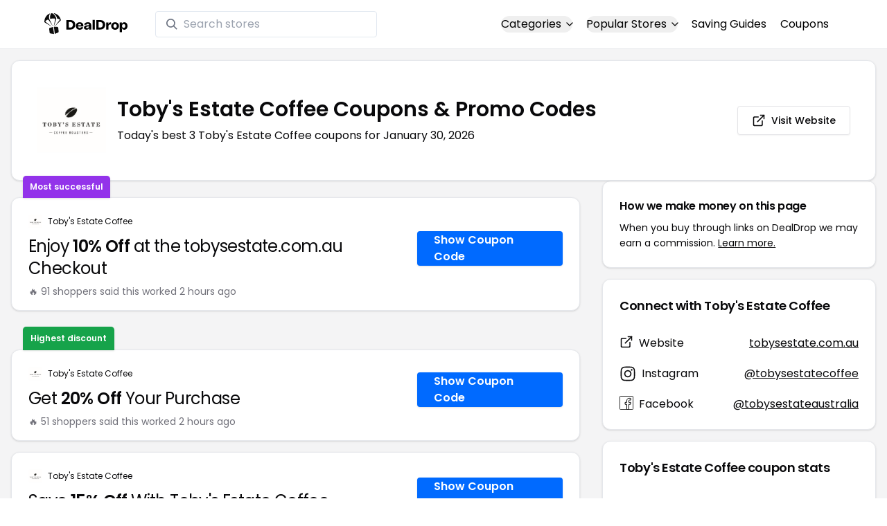

--- FILE ---
content_type: application/javascript
request_url: https://www.dealdrop.com/_app/immutable/chunks/entry.OAJ5MFQa.js
body_size: 10510
content:
import{P as ie}from"./scheduler.DlVkZLoS.js";import{w as pt}from"./index.DJiqtXws.js";new URL("sveltekit-internal://");function ce(t,n){return t==="/"||n==="ignore"?t:n==="never"?t.endsWith("/")?t.slice(0,-1):t:n==="always"&&!t.endsWith("/")?t+"/":t}function le(t){return t.split("%25").map(decodeURI).join("%25")}function fe(t){for(const n in t)t[n]=decodeURIComponent(t[n]);return t}function ct({href:t}){return t.split("#")[0]}const ue=["href","pathname","search","toString","toJSON"];function de(t,n,e){const a=new URL(t);Object.defineProperty(a,"searchParams",{value:new Proxy(a.searchParams,{get(r,o){if(o==="get"||o==="getAll"||o==="has")return s=>(e(s),r[o](s));n();const i=Reflect.get(r,o);return typeof i=="function"?i.bind(r):i}}),enumerable:!0,configurable:!0});for(const r of ue)Object.defineProperty(a,r,{get(){return n(),t[r]},enumerable:!0,configurable:!0});return a}const he="/__data.json",pe=".html__data.json";function ge(t){return t.endsWith(".html")?t.replace(/\.html$/,pe):t.replace(/\/$/,"")+he}function me(...t){let n=5381;for(const e of t)if(typeof e=="string"){let a=e.length;for(;a;)n=n*33^e.charCodeAt(--a)}else if(ArrayBuffer.isView(e)){const a=new Uint8Array(e.buffer,e.byteOffset,e.byteLength);let r=a.length;for(;r;)n=n*33^a[--r]}else throw new TypeError("value must be a string or TypedArray");return(n>>>0).toString(36)}function _e(t){const n=atob(t),e=new Uint8Array(n.length);for(let a=0;a<n.length;a++)e[a]=n.charCodeAt(a);return e.buffer}const $t=window.fetch;window.fetch=(t,n)=>((t instanceof Request?t.method:(n==null?void 0:n.method)||"GET")!=="GET"&&q.delete(gt(t)),$t(t,n));const q=new Map;function ye(t,n){const e=gt(t,n),a=document.querySelector(e);if(a!=null&&a.textContent){let{body:r,...o}=JSON.parse(a.textContent);const i=a.getAttribute("data-ttl");return i&&q.set(e,{body:r,init:o,ttl:1e3*Number(i)}),a.getAttribute("data-b64")!==null&&(r=_e(r)),Promise.resolve(new Response(r,o))}return window.fetch(t,n)}function we(t,n,e){if(q.size>0){const a=gt(t,e),r=q.get(a);if(r){if(performance.now()<r.ttl&&["default","force-cache","only-if-cached",void 0].includes(e==null?void 0:e.cache))return new Response(r.body,r.init);q.delete(a)}}return window.fetch(n,e)}function gt(t,n){let a=`script[data-sveltekit-fetched][data-url=${JSON.stringify(t instanceof Request?t.url:t)}]`;if(n!=null&&n.headers||n!=null&&n.body){const r=[];n.headers&&r.push([...new Headers(n.headers)].join(",")),n.body&&(typeof n.body=="string"||ArrayBuffer.isView(n.body))&&r.push(n.body),a+=`[data-hash="${me(...r)}"]`}return a}const ve=/^(\[)?(\.\.\.)?(\w+)(?:=(\w+))?(\])?$/;function be(t){const n=[];return{pattern:t==="/"?/^\/$/:new RegExp(`^${ke(t).map(a=>{const r=/^\[\.\.\.(\w+)(?:=(\w+))?\]$/.exec(a);if(r)return n.push({name:r[1],matcher:r[2],optional:!1,rest:!0,chained:!0}),"(?:/(.*))?";const o=/^\[\[(\w+)(?:=(\w+))?\]\]$/.exec(a);if(o)return n.push({name:o[1],matcher:o[2],optional:!0,rest:!1,chained:!0}),"(?:/([^/]+))?";if(!a)return;const i=a.split(/\[(.+?)\](?!\])/);return"/"+i.map((c,f)=>{if(f%2){if(c.startsWith("x+"))return lt(String.fromCharCode(parseInt(c.slice(2),16)));if(c.startsWith("u+"))return lt(String.fromCharCode(...c.slice(2).split("-").map(l=>parseInt(l,16))));const u=ve.exec(c),[,h,g,d,_]=u;return n.push({name:d,matcher:_,optional:!!h,rest:!!g,chained:g?f===1&&i[0]==="":!1}),g?"(.*?)":h?"([^/]*)?":"([^/]+?)"}return lt(c)}).join("")}).join("")}/?$`),params:n}}function Ee(t){return!/^\([^)]+\)$/.test(t)}function ke(t){return t.slice(1).split("/").filter(Ee)}function Se(t,n,e){const a={},r=t.slice(1),o=r.filter(s=>s!==void 0);let i=0;for(let s=0;s<n.length;s+=1){const c=n[s];let f=r[s-i];if(c.chained&&c.rest&&i&&(f=r.slice(s-i,s+1).filter(u=>u).join("/"),i=0),f===void 0){c.rest&&(a[c.name]="");continue}if(!c.matcher||e[c.matcher](f)){a[c.name]=f;const u=n[s+1],h=r[s+1];u&&!u.rest&&u.optional&&h&&c.chained&&(i=0),!u&&!h&&Object.keys(a).length===o.length&&(i=0);continue}if(c.optional&&c.chained){i++;continue}return}if(!i)return a}function lt(t){return t.normalize().replace(/[[\]]/g,"\\$&").replace(/%/g,"%25").replace(/\//g,"%2[Ff]").replace(/\?/g,"%3[Ff]").replace(/#/g,"%23").replace(/[.*+?^${}()|\\]/g,"\\$&")}function Ae({nodes:t,server_loads:n,dictionary:e,matchers:a}){const r=new Set(n);return Object.entries(e).map(([s,[c,f,u]])=>{const{pattern:h,params:g}=be(s),d={id:s,exec:_=>{const l=h.exec(_);if(l)return Se(l,g,a)},errors:[1,...u||[]].map(_=>t[_]),layouts:[0,...f||[]].map(i),leaf:o(c)};return d.errors.length=d.layouts.length=Math.max(d.errors.length,d.layouts.length),d});function o(s){const c=s<0;return c&&(s=~s),[c,t[s]]}function i(s){return s===void 0?s:[r.has(s),t[s]]}}function Ct(t,n=JSON.parse){try{return n(sessionStorage[t])}catch{}}function It(t,n,e=JSON.stringify){const a=e(n);try{sessionStorage[t]=a}catch{}}var jt;const P=((jt=globalThis.__sveltekit_3i3jsn)==null?void 0:jt.base)??"";var Dt;const Re=((Dt=globalThis.__sveltekit_3i3jsn)==null?void 0:Dt.assets)??P,Ie="1760744059292",Vt="sveltekit:snapshot",Ft="sveltekit:scroll",qt="sveltekit:states",Le="sveltekit:pageurl",D="sveltekit:history",M="sveltekit:navigation",J={tap:1,hover:2,viewport:3,eager:4,off:-1,false:-1},K=location.origin;function Gt(t){if(t instanceof URL)return t;let n=document.baseURI;if(!n){const e=document.getElementsByTagName("base");n=e.length?e[0].href:document.URL}return new URL(t,n)}function mt(){return{x:pageXOffset,y:pageYOffset}}function O(t,n){return t.getAttribute(`data-sveltekit-${n}`)}const Lt={...J,"":J.hover};function Mt(t){let n=t.assignedSlot??t.parentNode;return(n==null?void 0:n.nodeType)===11&&(n=n.host),n}function Ht(t,n){for(;t&&t!==n;){if(t.nodeName.toUpperCase()==="A"&&t.hasAttribute("href"))return t;t=Mt(t)}}function ut(t,n){let e;try{e=new URL(t instanceof SVGAElement?t.href.baseVal:t.href,document.baseURI)}catch{}const a=t instanceof SVGAElement?t.target.baseVal:t.target,r=!e||!!a||nt(e,n)||(t.getAttribute("rel")||"").split(/\s+/).includes("external"),o=(e==null?void 0:e.origin)===K&&t.hasAttribute("download");return{url:e,external:r,target:a,download:o}}function W(t){let n=null,e=null,a=null,r=null,o=null,i=null,s=t;for(;s&&s!==document.documentElement;)a===null&&(a=O(s,"preload-code")),r===null&&(r=O(s,"preload-data")),n===null&&(n=O(s,"keepfocus")),e===null&&(e=O(s,"noscroll")),o===null&&(o=O(s,"reload")),i===null&&(i=O(s,"replacestate")),s=Mt(s);function c(f){switch(f){case"":case"true":return!0;case"off":case"false":return!1;default:return}}return{preload_code:Lt[a??"off"],preload_data:Lt[r??"off"],keepfocus:c(n),noscroll:c(e),reload:c(o),replace_state:c(i)}}function Pt(t){const n=pt(t);let e=!0;function a(){e=!0,n.update(i=>i)}function r(i){e=!1,n.set(i)}function o(i){let s;return n.subscribe(c=>{(s===void 0||e&&c!==s)&&i(s=c)})}return{notify:a,set:r,subscribe:o}}function Pe(){const{set:t,subscribe:n}=pt(!1);let e;async function a(){clearTimeout(e);try{const r=await fetch(`${Re}/_app/version.json`,{headers:{pragma:"no-cache","cache-control":"no-cache"}});if(!r.ok)return!1;const i=(await r.json()).version!==Ie;return i&&(t(!0),clearTimeout(e)),i}catch{return!1}}return{subscribe:n,check:a}}function nt(t,n){return t.origin!==K||!t.pathname.startsWith(n)}const Te=-1,Ue=-2,xe=-3,Ne=-4,Oe=-5,je=-6;function De(t,n){if(typeof t=="number")return r(t,!0);if(!Array.isArray(t)||t.length===0)throw new Error("Invalid input");const e=t,a=Array(e.length);function r(o,i=!1){if(o===Te)return;if(o===xe)return NaN;if(o===Ne)return 1/0;if(o===Oe)return-1/0;if(o===je)return-0;if(i)throw new Error("Invalid input");if(o in a)return a[o];const s=e[o];if(!s||typeof s!="object")a[o]=s;else if(Array.isArray(s))if(typeof s[0]=="string"){const c=s[0],f=n==null?void 0:n[c];if(f)return a[o]=f(r(s[1]));switch(c){case"Date":a[o]=new Date(s[1]);break;case"Set":const u=new Set;a[o]=u;for(let d=1;d<s.length;d+=1)u.add(r(s[d]));break;case"Map":const h=new Map;a[o]=h;for(let d=1;d<s.length;d+=2)h.set(r(s[d]),r(s[d+1]));break;case"RegExp":a[o]=new RegExp(s[1],s[2]);break;case"Object":a[o]=Object(s[1]);break;case"BigInt":a[o]=BigInt(s[1]);break;case"null":const g=Object.create(null);a[o]=g;for(let d=1;d<s.length;d+=2)g[s[d]]=r(s[d+1]);break;default:throw new Error(`Unknown type ${c}`)}}else{const c=new Array(s.length);a[o]=c;for(let f=0;f<s.length;f+=1){const u=s[f];u!==Ue&&(c[f]=r(u))}}else{const c={};a[o]=c;for(const f in s){const u=s[f];c[f]=r(u)}}return a[o]}return r(0)}const Bt=new Set(["load","prerender","csr","ssr","trailingSlash","config"]);[...Bt];const $e=new Set([...Bt]);[...$e];function Ce(t){return t.filter(n=>n!=null)}class at{constructor(n,e){this.status=n,typeof e=="string"?this.body={message:e}:e?this.body=e:this.body={message:`Error: ${n}`}}toString(){return JSON.stringify(this.body)}}class Kt{constructor(n,e){this.status=n,this.location=e}}class _t extends Error{constructor(n,e,a){super(a),this.status=n,this.text=e}}const Ve="x-sveltekit-invalidated",Fe="x-sveltekit-trailing-slash";function z(t){return t instanceof at||t instanceof _t?t.status:500}function qe(t){return t instanceof _t?t.text:"Internal Error"}const N=Ct(Ft)??{},H=Ct(Vt)??{},U={url:Pt({}),page:Pt({}),navigating:pt(null),updated:Pe()};function yt(t){N[t]=mt()}function Ge(t,n){let e=t+1;for(;N[e];)delete N[e],e+=1;for(e=n+1;H[e];)delete H[e],e+=1}function C(t){return location.href=t.href,new Promise(()=>{})}function Tt(){}let rt,dt,X,T,ht,V;const Yt=[],Z=[];let R=null;const Jt=[],Me=[];let j=[],y={branch:[],error:null,url:null},wt=!1,Q=!1,Ut=!0,B=!1,F=!1,Wt=!1,vt=!1,bt,S,L,I,tt;const G=new Set;async function en(t,n,e){var r,o;document.URL!==location.href&&(location.href=location.href),V=t,rt=Ae(t),T=document.documentElement,ht=n,dt=t.nodes[0],X=t.nodes[1],dt(),X(),S=(r=history.state)==null?void 0:r[D],L=(o=history.state)==null?void 0:o[M],S||(S=L=Date.now(),history.replaceState({...history.state,[D]:S,[M]:L},""));const a=N[S];a&&(history.scrollRestoration="manual",scrollTo(a.x,a.y)),e?await Xe(ht,e):We(location.href,{replaceState:!0}),ze()}function He(){Yt.length=0,vt=!1}function zt(t){Z.some(n=>n==null?void 0:n.snapshot)&&(H[t]=Z.map(n=>{var e;return(e=n==null?void 0:n.snapshot)==null?void 0:e.capture()}))}function Xt(t){var n;(n=H[t])==null||n.forEach((e,a)=>{var r,o;(o=(r=Z[a])==null?void 0:r.snapshot)==null||o.restore(e)})}function xt(){yt(S),It(Ft,N),zt(L),It(Vt,H)}async function Zt(t,n,e,a){return Y({type:"goto",url:Gt(t),keepfocus:n.keepFocus,noscroll:n.noScroll,replace_state:n.replaceState,state:n.state,redirect_count:e,nav_token:a,accept:()=>{n.invalidateAll&&(vt=!0)}})}async function Be(t){if(t.id!==(R==null?void 0:R.id)){const n={};G.add(n),R={id:t.id,token:n,promise:te({...t,preload:n}).then(e=>(G.delete(n),e.type==="loaded"&&e.state.error&&(R=null),e))}}return R.promise}async function ft(t){const n=rt.find(e=>e.exec(ee(t)));n&&await Promise.all([...n.layouts,n.leaf].map(e=>e==null?void 0:e[1]()))}function Qt(t,n,e){var o;y=t.state;const a=document.querySelector("style[data-sveltekit]");a&&a.remove(),I=t.props.page,bt=new V.root({target:n,props:{...t.props,stores:U,components:Z},hydrate:e}),Xt(L);const r={from:null,to:{params:y.params,route:{id:((o=y.route)==null?void 0:o.id)??null},url:new URL(location.href)},willUnload:!1,type:"enter",complete:Promise.resolve()};j.forEach(i=>i(r)),Q=!0}async function et({url:t,params:n,branch:e,status:a,error:r,route:o,form:i}){let s="never";if(P&&(t.pathname===P||t.pathname===P+"/"))s="always";else for(const d of e)(d==null?void 0:d.slash)!==void 0&&(s=d.slash);t.pathname=ce(t.pathname,s),t.search=t.search;const c={type:"loaded",state:{url:t,params:n,branch:e,error:r,route:o},props:{constructors:Ce(e).map(d=>d.node.component),page:I}};i!==void 0&&(c.props.form=i);let f={},u=!I,h=0;for(let d=0;d<Math.max(e.length,y.branch.length);d+=1){const _=e[d],l=y.branch[d];(_==null?void 0:_.data)!==(l==null?void 0:l.data)&&(u=!0),_&&(f={...f,..._.data},u&&(c.props[`data_${h}`]=f),h+=1)}return(!y.url||t.href!==y.url.href||y.error!==r||i!==void 0&&i!==I.form||u)&&(c.props.page={error:r,params:n,route:{id:(o==null?void 0:o.id)??null},state:{},status:a,url:new URL(t),form:i??null,data:u?f:I.data}),c}async function Et({loader:t,parent:n,url:e,params:a,route:r,server_data_node:o}){var u,h,g;let i=null,s=!0;const c={dependencies:new Set,params:new Set,parent:!1,route:!1,url:!1,search_params:new Set},f=await t();if((u=f.universal)!=null&&u.load){let d=function(...l){for(const m of l){const{href:b}=new URL(m,e);c.dependencies.add(b)}};const _={route:new Proxy(r,{get:(l,m)=>(s&&(c.route=!0),l[m])}),params:new Proxy(a,{get:(l,m)=>(s&&c.params.add(m),l[m])}),data:(o==null?void 0:o.data)??null,url:de(e,()=>{s&&(c.url=!0)},l=>{s&&c.search_params.add(l)}),async fetch(l,m){let b;l instanceof Request?(b=l.url,m={body:l.method==="GET"||l.method==="HEAD"?void 0:await l.blob(),cache:l.cache,credentials:l.credentials,headers:l.headers,integrity:l.integrity,keepalive:l.keepalive,method:l.method,mode:l.mode,redirect:l.redirect,referrer:l.referrer,referrerPolicy:l.referrerPolicy,signal:l.signal,...m}):b=l;const A=new URL(b,e);return s&&d(A.href),A.origin===e.origin&&(b=A.href.slice(e.origin.length)),Q?we(b,A.href,m):ye(b,m)},setHeaders:()=>{},depends:d,parent(){return s&&(c.parent=!0),n()},untrack(l){s=!1;try{return l()}finally{s=!0}}};i=await f.universal.load.call(null,_)??null}return{node:f,loader:t,server:o,universal:(h=f.universal)!=null&&h.load?{type:"data",data:i,uses:c}:null,data:i??(o==null?void 0:o.data)??null,slash:((g=f.universal)==null?void 0:g.trailingSlash)??(o==null?void 0:o.slash)}}function Nt(t,n,e,a,r,o){if(vt)return!0;if(!r)return!1;if(r.parent&&t||r.route&&n||r.url&&e)return!0;for(const i of r.search_params)if(a.has(i))return!0;for(const i of r.params)if(o[i]!==y.params[i])return!0;for(const i of r.dependencies)if(Yt.some(s=>s(new URL(i))))return!0;return!1}function kt(t,n){return(t==null?void 0:t.type)==="data"?t:(t==null?void 0:t.type)==="skip"?n??null:null}function Ke(t,n){if(!t)return new Set(n.searchParams.keys());const e=new Set([...t.searchParams.keys(),...n.searchParams.keys()]);for(const a of e){const r=t.searchParams.getAll(a),o=n.searchParams.getAll(a);r.every(i=>o.includes(i))&&o.every(i=>r.includes(i))&&e.delete(a)}return e}function Ot({error:t,url:n,route:e,params:a}){return{type:"loaded",state:{error:t,url:n,route:e,params:a,branch:[]},props:{page:I,constructors:[]}}}async function te({id:t,invalidating:n,url:e,params:a,route:r,preload:o}){if((R==null?void 0:R.id)===t)return G.delete(R.token),R.promise;const{errors:i,layouts:s,leaf:c}=r,f=[...s,c];i.forEach(p=>p==null?void 0:p().catch(()=>{})),f.forEach(p=>p==null?void 0:p[1]().catch(()=>{}));let u=null;const h=y.url?t!==y.url.pathname+y.url.search:!1,g=y.route?r.id!==y.route.id:!1,d=Ke(y.url,e);let _=!1;const l=f.map((p,v)=>{var x;const E=y.branch[v],k=!!(p!=null&&p[0])&&((E==null?void 0:E.loader)!==p[1]||Nt(_,g,h,d,(x=E.server)==null?void 0:x.uses,a));return k&&(_=!0),k});if(l.some(Boolean)){try{u=await re(e,l)}catch(p){const v=await $(p,{url:e,params:a,route:{id:t}});return G.has(o)?Ot({error:v,url:e,params:a,route:r}):ot({status:z(p),error:v,url:e,route:r})}if(u.type==="redirect")return u}const m=u==null?void 0:u.nodes;let b=!1;const A=f.map(async(p,v)=>{var st;if(!p)return;const E=y.branch[v],k=m==null?void 0:m[v];if((!k||k.type==="skip")&&p[1]===(E==null?void 0:E.loader)&&!Nt(b,g,h,d,(st=E.universal)==null?void 0:st.uses,a))return E;if(b=!0,(k==null?void 0:k.type)==="error")throw k;return Et({loader:p[1],url:e,params:a,route:r,parent:async()=>{var Rt;const At={};for(let it=0;it<v;it+=1)Object.assign(At,(Rt=await A[it])==null?void 0:Rt.data);return At},server_data_node:kt(k===void 0&&p[0]?{type:"skip"}:k??null,p[0]?E==null?void 0:E.server:void 0)})});for(const p of A)p.catch(()=>{});const w=[];for(let p=0;p<f.length;p+=1)if(f[p])try{w.push(await A[p])}catch(v){if(v instanceof Kt)return{type:"redirect",location:v.location};if(G.has(o))return Ot({error:await $(v,{params:a,url:e,route:{id:r.id}}),url:e,params:a,route:r});let E=z(v),k;if(m!=null&&m.includes(v))E=v.status??E,k=v.error;else if(v instanceof at)k=v.body;else{if(await U.updated.check())return await C(e);k=await $(v,{params:a,url:e,route:{id:r.id}})}const x=await Ye(p,w,i);return x?await et({url:e,params:a,branch:w.slice(0,x.idx).concat(x.node),status:E,error:k,route:r}):await ae(e,{id:r.id},k,E)}else w.push(void 0);return await et({url:e,params:a,branch:w,status:200,error:null,route:r,form:n?void 0:null})}async function Ye(t,n,e){for(;t--;)if(e[t]){let a=t;for(;!n[a];)a-=1;try{return{idx:a+1,node:{node:await e[t](),loader:e[t],data:{},server:null,universal:null}}}catch{continue}}}async function ot({status:t,error:n,url:e,route:a}){const r={};let o=null;if(V.server_loads[0]===0)try{const f=await re(e,[!0]);if(f.type!=="data"||f.nodes[0]&&f.nodes[0].type!=="data")throw 0;o=f.nodes[0]??null}catch{(e.origin!==K||e.pathname!==location.pathname||wt)&&await C(e)}const s=await Et({loader:dt,url:e,params:r,route:a,parent:()=>Promise.resolve({}),server_data_node:kt(o)}),c={node:await X(),loader:X,universal:null,server:null,data:null};return await et({url:e,params:r,branch:[s,c],status:t,error:n,route:null})}function St(t,n){if(!t||nt(t,P))return;let e;try{e=V.hooks.reroute({url:new URL(t)})??t.pathname}catch{return}const a=ee(e);for(const r of rt){const o=r.exec(a);if(o)return{id:t.pathname+t.search,invalidating:n,route:r,params:fe(o),url:t}}}function ee(t){return le(t.slice(P.length)||"/")}function ne({url:t,type:n,intent:e,delta:a}){let r=!1;const o=se(y,e,t,n);a!==void 0&&(o.navigation.delta=a);const i={...o.navigation,cancel:()=>{r=!0,o.reject(new Error("navigation cancelled"))}};return B||Jt.forEach(s=>s(i)),r?null:o}async function Y({type:t,url:n,popped:e,keepfocus:a,noscroll:r,replace_state:o,state:i={},redirect_count:s=0,nav_token:c={},accept:f=Tt,block:u=Tt}){const h=St(n,!1),g=ne({url:n,type:t,delta:e==null?void 0:e.delta,intent:h});if(!g){u();return}const d=S,_=L;f(),B=!0,Q&&U.navigating.set(g.navigation),tt=c;let l=h&&await te(h);if(!l){if(nt(n,P))return await C(n);l=await ae(n,{id:null},await $(new _t(404,"Not Found",`Not found: ${n.pathname}`),{url:n,params:{},route:{id:null}}),404)}if(n=(h==null?void 0:h.url)||n,tt!==c)return g.reject(new Error("navigation aborted")),!1;if(l.type==="redirect")if(s>=20)l=await ot({status:500,error:await $(new Error("Redirect loop"),{url:n,params:{},route:{id:null}}),url:n,route:{id:null}});else return Zt(new URL(l.location,n).href,{},s+1,c),!1;else l.props.page.status>=400&&await U.updated.check()&&await C(n);if(He(),yt(d),zt(_),l.props.page.url.pathname!==n.pathname&&(n.pathname=l.props.page.url.pathname),i=e?e.state:i,!e){const w=o?0:1,p={[D]:S+=w,[M]:L+=w,[qt]:i};(o?history.replaceState:history.pushState).call(history,p,"",n),o||Ge(S,L)}if(R=null,l.props.page.state=i,Q){y=l.state,l.props.page&&(l.props.page.url=n);const w=(await Promise.all(Me.map(p=>p(g.navigation)))).filter(p=>typeof p=="function");if(w.length>0){let p=function(){j=j.filter(v=>!w.includes(v))};w.push(p),j.push(...w)}bt.$set(l.props),Wt=!0}else Qt(l,ht,!1);const{activeElement:m}=document;await ie();const b=e?e.scroll:r?mt():null;if(Ut){const w=n.hash&&document.getElementById(decodeURIComponent(n.hash.slice(1)));b?scrollTo(b.x,b.y):w?w.scrollIntoView():scrollTo(0,0)}const A=document.activeElement!==m&&document.activeElement!==document.body;!a&&!A&&Ze(),Ut=!0,l.props.page&&(I=l.props.page),B=!1,t==="popstate"&&Xt(L),g.fulfil(void 0),j.forEach(w=>w(g.navigation)),U.navigating.set(null)}async function ae(t,n,e,a){return t.origin===K&&t.pathname===location.pathname&&!wt?await ot({status:a,error:e,url:t,route:n}):await C(t)}function Je(){let t;T.addEventListener("mousemove",o=>{const i=o.target;clearTimeout(t),t=setTimeout(()=>{a(i,2)},20)});function n(o){a(o.composedPath()[0],1)}T.addEventListener("mousedown",n),T.addEventListener("touchstart",n,{passive:!0});const e=new IntersectionObserver(o=>{for(const i of o)i.isIntersecting&&(ft(i.target.href),e.unobserve(i.target))},{threshold:0});function a(o,i){const s=Ht(o,T);if(!s)return;const{url:c,external:f,download:u}=ut(s,P);if(f||u)return;const h=W(s);if(!h.reload)if(i<=h.preload_data){const g=St(c,!1);g&&Be(g)}else i<=h.preload_code&&ft(c.pathname)}function r(){e.disconnect();for(const o of T.querySelectorAll("a")){const{url:i,external:s,download:c}=ut(o,P);if(s||c)continue;const f=W(o);f.reload||(f.preload_code===J.viewport&&e.observe(o),f.preload_code===J.eager&&ft(i.pathname))}}j.push(r),r()}function $(t,n){if(t instanceof at)return t.body;const e=z(t),a=qe(t);return V.hooks.handleError({error:t,event:n,status:e,message:a})??{message:a}}function We(t,n={}){return t=Gt(t),t.origin!==K?Promise.reject(new Error("goto: invalid URL")):Zt(t,n,0)}function ze(){var n;history.scrollRestoration="manual",addEventListener("beforeunload",e=>{let a=!1;if(xt(),!B){const r=se(y,void 0,null,"leave"),o={...r.navigation,cancel:()=>{a=!0,r.reject(new Error("navigation cancelled"))}};Jt.forEach(i=>i(o))}a?(e.preventDefault(),e.returnValue=""):history.scrollRestoration="auto"}),addEventListener("visibilitychange",()=>{document.visibilityState==="hidden"&&xt()}),(n=navigator.connection)!=null&&n.saveData||Je(),T.addEventListener("click",async e=>{var g;if(e.button||e.which!==1||e.metaKey||e.ctrlKey||e.shiftKey||e.altKey||e.defaultPrevented)return;const a=Ht(e.composedPath()[0],T);if(!a)return;const{url:r,external:o,target:i,download:s}=ut(a,P);if(!r)return;if(i==="_parent"||i==="_top"){if(window.parent!==window)return}else if(i&&i!=="_self")return;const c=W(a);if(!(a instanceof SVGAElement)&&r.protocol!==location.protocol&&!(r.protocol==="https:"||r.protocol==="http:")||s)return;if(o||c.reload){ne({url:r,type:"link"})?B=!0:e.preventDefault();return}const[u,h]=r.href.split("#");if(h!==void 0&&u===ct(location)){const[,d]=y.url.href.split("#");if(d===h){e.preventDefault(),h===""||h==="top"&&a.ownerDocument.getElementById("top")===null?window.scrollTo({top:0}):(g=a.ownerDocument.getElementById(h))==null||g.scrollIntoView();return}if(F=!0,yt(S),t(r),!c.replace_state)return;F=!1}e.preventDefault(),await new Promise(d=>{requestAnimationFrame(()=>{setTimeout(d,0)}),setTimeout(d,100)}),Y({type:"link",url:r,keepfocus:c.keepfocus,noscroll:c.noscroll,replace_state:c.replace_state??r.href===location.href})}),T.addEventListener("submit",e=>{if(e.defaultPrevented)return;const a=HTMLFormElement.prototype.cloneNode.call(e.target),r=e.submitter;if(((r==null?void 0:r.formMethod)||a.method)!=="get")return;const i=new URL((r==null?void 0:r.hasAttribute("formaction"))&&(r==null?void 0:r.formAction)||a.action);if(nt(i,P))return;const s=e.target,c=W(s);if(c.reload)return;e.preventDefault(),e.stopPropagation();const f=new FormData(s),u=r==null?void 0:r.getAttribute("name");u&&f.append(u,(r==null?void 0:r.getAttribute("value"))??""),i.search=new URLSearchParams(f).toString(),Y({type:"form",url:i,keepfocus:c.keepfocus,noscroll:c.noscroll,replace_state:c.replace_state??i.href===location.href})}),addEventListener("popstate",async e=>{var a;if((a=e.state)!=null&&a[D]){const r=e.state[D];if(tt={},r===S)return;const o=N[r],i=e.state[qt]??{},s=new URL(e.state[Le]??location.href),c=e.state[M],f=ct(location)===ct(y.url);if(c===L&&(Wt||f)){t(s),N[S]=mt(),o&&scrollTo(o.x,o.y),i!==I.state&&(I={...I,state:i},bt.$set({page:I})),S=r;return}const h=r-S;await Y({type:"popstate",url:s,popped:{state:i,scroll:o,delta:h},accept:()=>{S=r,L=c},block:()=>{history.go(-h)},nav_token:tt})}else if(!F){const r=new URL(location.href);t(r)}}),addEventListener("hashchange",()=>{F&&(F=!1,history.replaceState({...history.state,[D]:++S,[M]:L},"",location.href))});for(const e of document.querySelectorAll("link"))e.rel==="icon"&&(e.href=e.href);addEventListener("pageshow",e=>{e.persisted&&U.navigating.set(null)});function t(e){y.url=e,U.page.set({...I,url:e}),U.page.notify()}}async function Xe(t,{status:n=200,error:e,node_ids:a,params:r,route:o,data:i,form:s}){wt=!0;const c=new URL(location.href);({params:r={},route:o={id:null}}=St(c,!1)||{});let f;try{const u=a.map(async(d,_)=>{const l=i[_];return l!=null&&l.uses&&(l.uses=oe(l.uses)),Et({loader:V.nodes[d],url:c,params:r,route:o,parent:async()=>{const m={};for(let b=0;b<_;b+=1)Object.assign(m,(await u[b]).data);return m},server_data_node:kt(l)})}),h=await Promise.all(u),g=rt.find(({id:d})=>d===o.id);if(g){const d=g.layouts;for(let _=0;_<d.length;_++)d[_]||h.splice(_,0,void 0)}f=await et({url:c,params:r,branch:h,status:n,error:e,form:s,route:g??null})}catch(u){if(u instanceof Kt){await C(new URL(u.location,location.href));return}f=await ot({status:z(u),error:await $(u,{url:c,params:r,route:o}),url:c,route:o})}f.props.page&&(f.props.page.state={}),Qt(f,t,!0)}async function re(t,n){var r;const e=new URL(t);e.pathname=ge(t.pathname),t.pathname.endsWith("/")&&e.searchParams.append(Fe,"1"),e.searchParams.append(Ve,n.map(o=>o?"1":"0").join(""));const a=await $t(e.href);if(!a.ok){let o;throw(r=a.headers.get("content-type"))!=null&&r.includes("application/json")?o=await a.json():a.status===404?o="Not Found":a.status===500&&(o="Internal Error"),new at(a.status,o)}return new Promise(async o=>{var h;const i=new Map,s=a.body.getReader(),c=new TextDecoder;function f(g){return De(g,{Promise:d=>new Promise((_,l)=>{i.set(d,{fulfil:_,reject:l})})})}let u="";for(;;){const{done:g,value:d}=await s.read();if(g&&!u)break;for(u+=!d&&u?`
`:c.decode(d,{stream:!0});;){const _=u.indexOf(`
`);if(_===-1)break;const l=JSON.parse(u.slice(0,_));if(u=u.slice(_+1),l.type==="redirect")return o(l);if(l.type==="data")(h=l.nodes)==null||h.forEach(m=>{(m==null?void 0:m.type)==="data"&&(m.uses=oe(m.uses),m.data=f(m.data))}),o(l);else if(l.type==="chunk"){const{id:m,data:b,error:A}=l,w=i.get(m);i.delete(m),A?w.reject(f(A)):w.fulfil(f(b))}}}})}function oe(t){return{dependencies:new Set((t==null?void 0:t.dependencies)??[]),params:new Set((t==null?void 0:t.params)??[]),parent:!!(t!=null&&t.parent),route:!!(t!=null&&t.route),url:!!(t!=null&&t.url),search_params:new Set((t==null?void 0:t.search_params)??[])}}function Ze(){const t=document.querySelector("[autofocus]");if(t)t.focus();else{const n=document.body,e=n.getAttribute("tabindex");n.tabIndex=-1,n.focus({preventScroll:!0,focusVisible:!1}),e!==null?n.setAttribute("tabindex",e):n.removeAttribute("tabindex");const a=getSelection();if(a&&a.type!=="None"){const r=[];for(let o=0;o<a.rangeCount;o+=1)r.push(a.getRangeAt(o));setTimeout(()=>{if(a.rangeCount===r.length){for(let o=0;o<a.rangeCount;o+=1){const i=r[o],s=a.getRangeAt(o);if(i.commonAncestorContainer!==s.commonAncestorContainer||i.startContainer!==s.startContainer||i.endContainer!==s.endContainer||i.startOffset!==s.startOffset||i.endOffset!==s.endOffset)return}a.removeAllRanges()}})}}}function se(t,n,e,a){var c,f;let r,o;const i=new Promise((u,h)=>{r=u,o=h});return i.catch(()=>{}),{navigation:{from:{params:t.params,route:{id:((c=t.route)==null?void 0:c.id)??null},url:t.url},to:e&&{params:(n==null?void 0:n.params)??null,route:{id:((f=n==null?void 0:n.route)==null?void 0:f.id)??null},url:e},willUnload:!n,type:a,complete:i},fulfil:r,reject:o}}export{en as a,U as s};
